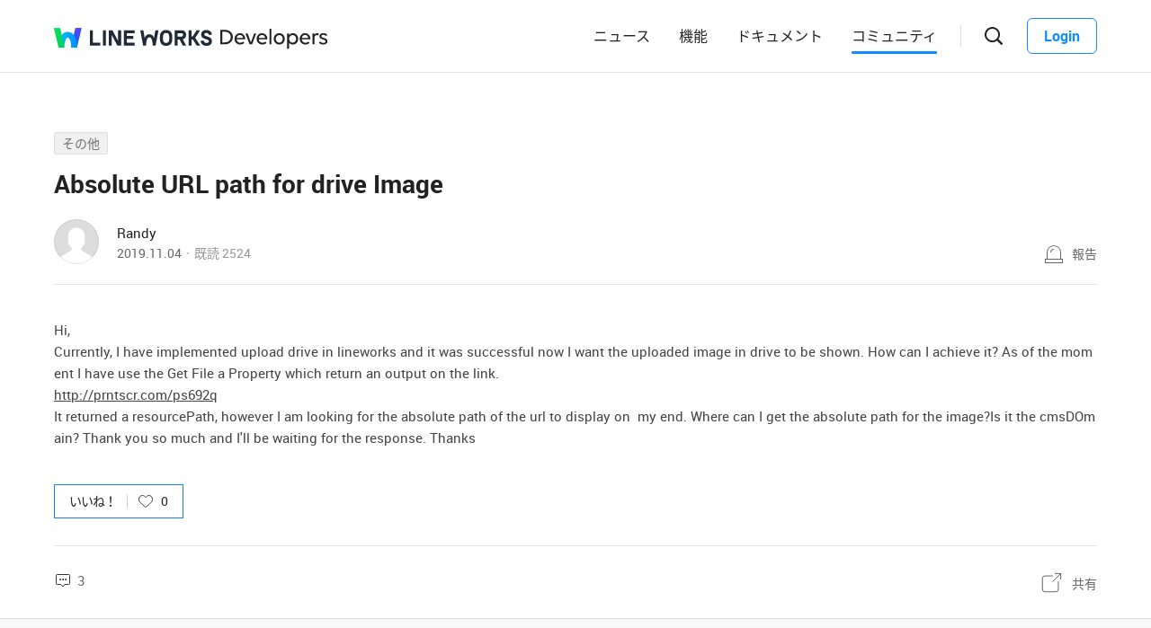

--- FILE ---
content_type: text/html;charset=UTF-8
request_url: https://forum.worksmobile.com/jp/posts/100120
body_size: 9490
content:
<!doctype html>
<html xmlns="http://www.w3.org/1999/xhtml" lang="ja">
<head>
    <html xmlns="http://www.w3.org/1999/xhtml">

    <!-- Google Tag Manager -->
    <script>
        var serviceType = 'forum';
        var country = 'jp';
        var gtmCode = '';

        if(serviceType == 'community') {
        	gtmCode = 'GTM-5F38Q3H';
        } else if(serviceType == 'forum' && country == 'kr') {
			gtmCode = 'GTM-KKRMZ98';
        } else if(serviceType == 'forum' && country == 'jp') {
			gtmCode = 'GTM-WS9QDK9';
		}

        (function(w,d,s,l,i){w[l]=w[l]||[];w[l].push(
		{'gtm.start': new Date().getTime(),event:'gtm.js'}
    	);var f=d.getElementsByTagName(s)[0],
		j=d.createElement(s),dl=l!='dataLayer'?'&l='+l:'';j.async=true;j.src=
		'https://www.googletagmanager.com/gtm.js?id='+i+dl;f.parentNode.insertBefore(j,f);
	    })(window,document,'script','dataLayer',gtmCode);
    </script>
    <!-- End Google Tag Manager -->


    <meta http-equiv="Content-Type" content="text/html; charset=UTF-8">
    <meta content="IE=edge" http-equiv="X-UA-Compatible">
    <meta name="viewport" content="width=device-width,initial-scale=1.0,minimum-scale=1.0,maximum-scale=1.0">
    <link rel="shortcut icon" type="image/png"
          href="/favicon.ico">
    <html><link href="/jp/css/community.c224256c84913f0.css" rel="stylesheet">

    
        <html><link href="/jp/css/developers.c224256c84913f0.css" rel="stylesheet">

    
    <!-- 메타 태그 정의 ogtag, twitter tag, seo -->
    
    
    <title>Absolute URL path for drive Image - その他 - LINE WORKS Developers : コミュニティ</title>
    
    <meta name="description" content="Hi, Currently, I have implemented upload drive in lineworks and it was successful now I want the uploaded image in drive to be shown. How can I achieve it? As of the moment I have use the Get File a Property which return an output on the link. http://prntscr.com/ps692q It returned a resourcePath, however I am lookin...">
    <meta property="og:locale" content="ja_JP">
    <meta property="og:type" content="article">
    <meta property="og:title" content="Absolute URL path for drive Image">
    <meta property="og:description" content="Hi, Currently, I have implemented upload drive in lineworks and it was successful now I want the uploaded image in drive to be shown. How can I achieve it? As of the moment I have use the Get File a Property which return an output on the link. http://prntscr.com/ps692q It returned a resourcePath, however I am lookin...">
    <meta property="og:url" content="http://forum.worksmobile.com/jp/posts/100120">
    <meta property="og:image" content="https://static.worksmobile.net/static/wm/developers/LW_BI_Appicon@2x.png">
    <meta property="og:site_name" content="LINE WORKS Developers : コミュニティ">
    <meta name="twitter:card" content="summary">
    <meta name="twitter:title" content="Absolute URL path for drive Image">
    <meta name="twitter:description" content="Hi, Currently, I have implemented upload drive in lineworks and it was successful now I want the uploaded image in drive to be shown. How can I achieve it? As of the moment I have use the Get File a Property which return an output on the link. http://prntscr.com/ps692q It returned a resourcePath, however I am lookin...">
    <meta name="twitter:url" content="http://forum.worksmobile.com/jp/posts/100120">
    <meta name="twitter:image" content="https://static.worksmobile.net/static/wm/developers/LW_BI_Appicon@2x.png">
    <meta name="twitter:site" content="LINE WORKS Developers : コミュニティ">
    <meta name="twitter:creator" content="LINE WORKS Developers : コミュニティ">



    
</head>
<!-- [D] language class : ko_KR / en_US / ja_JP / zh_TW / zh_CN  -->
<body class="ja_JP"
      data-locale="ja_JP">

<a href="#content" class="skip">Content</a>

<!-- [D] if main page, add .main class -->
<!-- [D] if width of document less than 1000px, add .mobile class -->
<div class="ly_mobile _layer_mobile" style="display: none; z-index: 40;">
    <div class="ly_box ly_report _layer_report" style="display: none;">
    <h3 class="h_tit">報告理由</h3>
    <ul class="option">
        <li><input type="radio" value="SPAM" class="chkbox" id="chk_report1" name="report_reason" checked=""><label for="chk_report1" class="chkbox">スパム</label></li>
        <li><input type="radio" value="PRIVACY" class="chkbox" id="chk_report2" name="report_reason"><label for="chk_report2" class="chkbox">個人情報の漏洩</label></li>
        <li><input type="radio" value="LEWDNESS" class="chkbox" id="chk_report3" name="report_reason"><label for="chk_report3" class="chkbox">倫理や著作権の違反</label></li>
        <li><input type="radio" value="PROMOTIONAL" class="chkbox" id="chk_report4" name="report_reason"><label for="chk_report4" class="chkbox">広告・宣伝行為</label></li>
        <li>
            <input type="radio" value="ETC" class="chkbox" id="chk_report5" name="report_reason"><label for="chk_report5" class="chkbox">その他</label>
            <p class="inpbox"><input type="text" class="_report_detail" disabled placeholder="その他の理由を入力してください。" maxlength="100"></p>
            <p class="lnk">
                
                <a href="https://developers.worksmobile.com/jp/policy/useAgreement" target="_blank">利用規約見る</a>
            </p>
        </li>
    </ul>
    <div class="btns">
        <button type="button" class="btn _btn_cancel">キャンセル</button>
        <button type="button" class="btn point _btn_ok"><strong>OK</strong></button>
    </div>
</div>
    <div class="ly_box ly_social _layer_social" style="display: none;">
    <h3 class="h_tit">共有する</h3>
    <div class="sns_share">
        <button type="button" class="facebook _facebook">Facebook</button>
        <button type="button" class="twitter _twitter">Twitter</button>
        
    </div>
    <div class="copy_url">
        <strong id="shareUrl" class="_share_url">http://community.wm/v/001ddddfadfadfadfadfafdasdasf</strong>
        <button type="button" id="copyUrl" class="_btn_copy_url">URLをコピー</button>
    </div>
    <div class="btns single">
        <button type="button" class="btn _btn_cancel">キャンセル</button>
    </div>
</div>
    <div class="ly_content _alert_layer" style="display: none;">
    <h3 class="blind"></h3>
    <div class="ly_inner">
        <h4 class="_alert_message"></h4>
        <div class="btn_area">
            <button type="button" class="btn tx_point _alert_ok">OK</button>
        </div>
    </div>
</div>
    <div class="ly_content _confirm_layer" style="display: none;">
    <h3 class="blind"></h3>
    <div class="ly_inner">
        <h4 class="_confirm_title"></h4>
        <p class="text _confirm_body"></p>
        <div class="btn_area">
            <button type="button" class="btn _confirm_cancel">キャンセル</button>
            <button type="button" class="btn tx_point _confirm_ok">OK</button>
        </div>
    </div>
</div>
</div>
<!-- layer -->
<div id="community"
     class="developers 
      view_page
      
      
      on_board
      ">
    <div id="" class="community_inner _community_inner">
        <html xmlns="http://www.w3.org/1999/xhtml">
<header class="_header header" id="header">
    <div class="header_inner">
        <h1 class="logo">
            <a href="https://line-works.com" class="lineworks"
               target="_blank"><i>LINE WORKS</i></a>
            <!-- [D] For LINE WORKS
    <a href="http://developers.worksmobile.com/" class="lineworks"><i>LINE WORKS</i></a> -->
        </h1>
        <h2>
            <a href="http://developers.worksmobile.com/jp"
               class="developers"><i>Developers</i></a>
        </h2>
        <ul class="nav">
            <!-- [D] Add '.selected' class if current page -->
            <li>
                <a href="https://developers.worksmobile.com/jp/news">ニュース</a>
            </li>
            <li>
                <a href="https://developers.worksmobile.com/jp/features">機能</a>
            </li>
            <li>
                <a href="https://developers.worksmobile.com/jp/docs">ドキュメント</a>
            </li>
            <li class="selected">
                <a href="/jp">コミュニティ</a>
            </li>
        </ul>
        <div class="side_menu">
            
            <div class="search_box _search_root">
                <button class="btn_gnb_search _btn_gnb_search"><i>検索ボックスを開く</i></button>
                <div class="ly_dimmed">
                    <div class="fm_box">
                        <button type="button" class="btn_close _btn_search_box_close"><i>検索ボックスを閉じる</i></button>
                        <div class="input_box">
                            <label for="search_home"><i>検索</i></label>
                            <input type="search" id="search_home" placeholder="検索する">
                        </div>
                        <ul class="quick_button _quick_button">
                            <script id="template-quick-button" type="text/x-handlebars-template">
                                <li>
                                    <a href="#" target="_blank">{{title}}</a>
                                </li>
                            </script>
                        </ul>
                    </div>
                </div>
            </div>
            <!-- [D] Add a '.show_sidebar' class to <body> when you click the '.btn_gnb_menu' button -->
            <button type="button" class="btn_gnb_menu _btn_gnb_menu"><i>メニューを開く</i></button>
            <!-- [D] Remove a '.show_sidebar' class to <body> when you click the '.btn_gnb_close' button -->
            <button type="button" class="btn_gnb_close _btn_gnb_close"><i>閉じる</i></button>
            <a href="#" class="btn_login _btn_login">Login</a>
        </div>
    </div>
    <nav class="sidebar">
        
        <ul class="menu_list">
            <li>
                <a href="https://developers.worksmobile.com/jp/news">ニュース</a>
            </li>
            <li>
                <a href="https://developers.worksmobile.com/jp/features">機能</a>
            </li>
            <li>
                <a href="https://developers.worksmobile.com/jp/docs">ドキュメント</a>
            </li>
            <li>
                <a href="/jp">コミュニティ</a>
            </li>
            <li>
                <a href="https://dev.worksmobile.com">Developer Console</a>
            </li>
        </ul>
        <div class="button_box">
            <button type="button" class="btn_login _btn_login">Login</button>
            <button type="button" class="btn_logout _btn_logout">Logout</button>
        </div>
    </nav>
</header>
        
    
    


        
    
    <div class="tabs">
        <ul class="tab_list _select_board" data-board_no="-1">
            <li value="1001">
                <a href="/jp/posts?boardNo=1001">Q&amp;A</a>
            </li>
        </ul>
    </div>


        <div class="community_container _community_container">
            
    <div id="contents">
        <input id="postNo" type="hidden" value="100120">
        <input id="postWriterMemberUsid" type="hidden" value="110002500128100">
        <input id="device" type="hidden" value="NORMAL">
        <input id="scrollToCommentNo" type="hidden" value="">
        <button class="_copy_proxy" style="display:none;"></button>
        <div class="article _post_wrapper">
            <div class="wrap">
                <div class="h_box">
                    
    <div class="cate_badge">
        <span class="category"><a href="/jp/posts?categoryNo=13">その他</a></span>
    </div>

                    <h3 class="h_tit">Absolute URL path for drive Image</h3>
                </div>
                <div class="infor_box">
                    <div class="profile">
                        <p class="thmb"><a href="/jp/members/110002500128100/posts"><img
                                src="https://ssl.pstatic.net/static/pwe/wm/common/img_profile.svg"></a>
                        </p>
                        <p class="name"><a href='/jp/members/110002500128100/posts'>Randy</a></p>
                        <p class="infor"><span class="date">2019.11.04</span><span class="count">既読 <em>2524</em></span></p>
                    </div>
                    <div class="ctrl">
                        <button type="button" class="btn_report _btn_report" >報告</button>
                        
                    </div>

                    <div class="ly_more _option_layer_for_close _post_modify_layer" style="display: none;top: 56px;right: 0;" >
                        <button type="button" class="_btn_modify">修正</button>
                        <button type="button" class="_btn_remove">削除</button>
                    </div>
                </div>

                <div class="ct_box" >Hi, <div>Currently, I have implemented upload drive in lineworks and it was successful now I want the uploaded image in drive to be shown. How can I achieve it? As of the moment I have use the Get File a Property which return an output on the link.</div><div><a href="http://prntscr.com/ps692q" target="_blank">http://prntscr.com/ps692q</a></div><div></div><div></div>It returned a resourcePath, however I am looking for the absolute path of the url to display on&nbsp; my end. Where can I get the absolute path for the image?Is it the cmsDOmain? Thank you so much and I'll be waiting for the response. Thanks<br></div>

                <div class="like_box _like_box">
                    <input type="checkbox" id="like_post" name="likeit" class="blind">
                    <label for="like_post" class="label_like _like_label">
                        
                        
                            <span class="text">いいね！</span>
                        
                        <span class="state _like_count">0</span></label>
                    <div class="tooltip">投稿に新しいコメントが追加されましたら通知を送信します。</div>
                </div>

                

                <div class="social_box _social_box">
                    <div class="utile">
                        <span class="comment _comment_count">3</span>
                    </div>
                    <div class="url">
                        <button type="button" class="btn_share _btn_share">共有</button>
                    </div>
                </div>
            </div>
        </div>
        <div class="wrap comment _comment_list_wrapper">
    
    <h3 class="h_tit">コメント<em class='_comment_count'>3</em></h3>
    
    <ul class="box" id="ulCommentList" style="display:block">
        
            
    <li class="cmt _comment_wrapper" value="100236">
        <p class="alert">업데이트 된 답글입니다.</p>
        
    <div class="profile _profile">
        <p class="thmb"><a href="/jp/members/0/posts"><img
                src="https://static.worksmobile.net/static/wm/developers/LW_BI_Appicon.png"></a>
        </p>
        <p class="name _name">
            <a>LINE WORKS</a>
            <span class="ico_official"><i class="blind">公式アカウント</i></span></p>
        
        <div class="menu">
            <button type="button"
                    class="btn_report _btn_comment_report"><i>報告</i></button>
            
            
        </div>
    </div>

    <div class="ct _body" data-original-comment="The absolute path of the file saved in Drive is not disclosed.
Files saved in Drive can be used by downloading them.
Please refer to the following page for the download files API. 
https://developers.worksmobile.com/jp/document/1008038?lang=en">
        
        The absolute path of the file saved in Drive is not disclosed.<br>Files saved in Drive can be used by downloading them.<br>Please refer to the following page for the download files API. <br><a href="https://developers.worksmobile.com/jp/document/1008038?lang=en" target="_blank">https://developers.worksmobile.com/jp/document/1008038?lang=en</a>
    </div>

    
    
    <p class="date">2019.11.05</p>
    <div class="utile _comment_utile_wrapper">
        
        <div class="likeitbox">
            <input type="checkbox" id="false_comment_like_100236" name="likeit_cmt2"><label for="false_comment_like_100236" class="like _comment_like_label"><i>いいね</i></label>
            <span class="likeit _comment_like_count">0</span>
        </div>
        <button type="button" class="btn_share _btn_share">共有</button>
    </div>

    </li>

        
            
    <li class="cmt _comment_wrapper" value="100238">
        <p class="alert">업데이트 된 답글입니다.</p>
        
    <div class="profile _profile">
        <p class="thmb"><a href="/jp/members/110002500128100/posts"><img
                src="https://ssl.pstatic.net/static/pwe/wm/common/img_profile.svg"></a>
        </p>
        
        <p class="name _name">
            <a href="/jp/members/110002500128100/posts">Randy</a>
            <i class="ico_writer">投稿者</i>
        </p>
        <div class="menu">
            <button type="button"
                    class="btn_report _btn_comment_report"><i>報告</i></button>
            
            
        </div>
    </div>

    <div class="ct _body" data-original-comment="Hi, Thank you so much for your reply.  Follow up question. 
Can server type api access the file? If yes, can you recommend any of it? Thank you">
        
        Hi, Thank you so much for your reply. &nbsp;Follow up question. <br>Can server type api access the file? If yes, can you recommend any of it? Thank you
    </div>

    
    
    <p class="date">2019.11.05</p>
    <div class="utile _comment_utile_wrapper">
        
        <div class="likeitbox">
            <input type="checkbox" id="false_comment_like_100238" name="likeit_cmt2"><label for="false_comment_like_100238" class="like _comment_like_label"><i>いいね</i></label>
            <span class="likeit _comment_like_count">0</span>
        </div>
        <button type="button" class="btn_share _btn_share">共有</button>
    </div>

    </li>

        
            
    <li class="cmt _comment_wrapper" value="100240">
        <p class="alert">업데이트 된 답글입니다.</p>
        
    <div class="profile _profile">
        <p class="thmb"><a href="/jp/members/0/posts"><img
                src="https://static.worksmobile.net/static/wm/developers/LW_BI_Appicon.png"></a>
        </p>
        <p class="name _name">
            <a>LINE WORKS</a>
            <span class="ico_official"><i class="blind">公式アカウント</i></span></p>
        
        <div class="menu">
            <button type="button"
                    class="btn_report _btn_comment_report"><i>報告</i></button>
            
            
        </div>
    </div>

    <div class="ct _body" data-original-comment="Server API cannot access files in Drive.
Refer to the following page for Service API and Server API usage range.
​
​
Service API Categories
https://developers.worksmobile.com/jp/document/1002004?lang=en
​
Server API Categories
https://developers.worksmobile.com/jp/document/1002005?lang=en">
        
        Server API cannot access files in Drive.<br>Refer to the following page for Service API and Server API usage range.<br>​<br>​<br>Service API Categories<br><a href="https://developers.worksmobile.com/jp/document/1002004?lang=en" target="_blank">https://developers.worksmobile.com/jp/document/1002004?lang=en</a><br>​<br>Server API Categories<br><a href="https://developers.worksmobile.com/jp/document/1002005?lang=en" target="_blank">https://developers.worksmobile.com/jp/document/1002005?lang=en</a>
    </div>

    
    
    <p class="date">2019.11.08</p>
    <div class="utile _comment_utile_wrapper">
        
        <div class="likeitbox">
            <input type="checkbox" id="false_comment_like_100240" name="likeit_cmt2"><label for="false_comment_like_100240" class="like _comment_like_label"><i>いいね</i></label>
            <span class="likeit _comment_like_count">0</span>
        </div>
        <button type="button" class="btn_share _btn_share">共有</button>
    </div>

    </li>

        
    </ul>

    
    <!-- [D] 첨부파일 업로드 시 .inc_file 클래스 추가 -->
    

    
    <script id="comment_modify_template" type="text/x-handlebars-template">
        <li class="cmt _comment_modify_wrapper" value="{{commentNo}}">
            <div class="profile">
                <p class="thmb"><img src="{{profileImageUrl}}" ></p>
                <p class="name">
                    <span class="inner">
                    {{#ifCond reward '>' '0'}}
                        <em class="ico_reward"></em>
                    {{/ifCond}}
                    {{name}}
                    </span>
                </p>
                <div class="menu">
                    <button type="button" class="btn_cancel_edit _comment_modify_cancel">キャンセル</button>
                </div>
            </div>
            <div class="ct fm_cmt _form_comment {{includeFile}} {{includeSticker}}">
                <div class="txtarea chk_byte">
                    <textarea class="_comment_body" rows="3" cols="50" placeholder="コメントを入力してください。">{{body}}</textarea>
                </div>
                <div class="action">
                    <div class="att_file">
                        <button type="button" class="btn_file _attach_file"><i>파일 첨부</i></button>
                        <button type="button" class="btn_sticker _btn_sticker"><i>스티커 첨부</i></button>
                        <div class="file_list">
                            <p class="file"><img class="_image_comment" src="{{imageUrl}}"><button type="button" class="remove _file_remove"><i>파일 제거</i></button></p>
                        </div>
                        <div class="ly_sticker _ly_sticker _option_layer_for_close" style="display:none;left:0;bottom:50px">
                            <!-- sticker -->
                            <div class="sticker_wrap _sticker_wrap" style="display: block">
                                <!-- category -->
                                <div class="cate_st _cate_st">
                                    <ul style="left: 36px" class="_comment_package_wrapper">
                                        <li class="selected"><button class="recent"><span class="blind">Recently used</span></button></li>

                                    </ul>
                                        <!-- [D] If the btn hide, add class "disabled" -->
                                    <button class="btn_cate_prev"><i class="ico_arr">previous</i></button>
                                    <button class="btn_cate_next"><i class="ico_arr">next</i></button>
                                </div>
                                        <!-- sticker list -->
                                        <!-- [D] if focus .list_sticker, add class '.focus' -->
                                        <!-- [D] if focus .list_sticker > .preview_st, add class '.focusin' -->
                                <div class="list_sticker _list_sticker">
                                    <div class="scroller _comment_sticker_list_wrapper">
                                    </div>
                                </div>
                            </div>
                        </div>
                    </div>
                    <button type="button" class="btn_submit _comment_write_submit">書き込む</button>
                </div>
            </div>

        </li>
    </script>

    
    <script id="comment_inner_template" type="text/x-handlebars-template">
        <div class="profile _profile">
            <p class="thmb"><a href="/{{country}}/members/{{comment.member.memberUsid}}/posts"><img
                    src="{{comment.member.profileImageUrl}}"
                    onerror="this.src='https://static.worksmobile.net/static/pwe/wm/common/img_profile.svg'"></a></p>
            <p class="name _name" {{isSameWriter}}>
                <a href="/{{country}}/members/{{comment.member.memberUsid}}/posts">
                    {{#ifCond comment.member.badgeType '==' 'REWARD'}}
                    <em class="ico_reward"></em>
                    {{/ifCond}}
                    {{comment.member.memberName}}
                </a>
                {{#if isSameWriter}}
                <i class="ico_writer">投稿者</i>
                {{/if}}
            </p>
            {{#if showOptionMenu}}
            <div class="menu">
                <button type="button" class="btn_more selected _comment_option"><i>메뉴 더보기</i></button>
                <div class="ly_more _option_layer_for_close _comment_option_layer"
                     style="top: 25px; right: 0px; display : none">
                    <button type="button" class="_modify">修正</button>
                    <button type="button" class="_delete">削除</button>
                </div>
            </div>
            {{/if}}
        </div>

        <div class="ct _body" data-original-comment="{{comment.body}}">
            {{#if isBestComment}}
            <em class="best_badge"></em>
            {{/if}}
            {{textToHtml comment.body}}
        </div>
        {{#if stickerUrl}}
        <p class="sticker _sticker">
            <img src="{{stickerUrl}}" loading="lazy">
        </p>
        {{else if imageData}}
        <div class="att_file _att_file">
            <p class="file">
                <!-- 썸네일 시간차 이슈로 data 을 보여준다. -->
                <img src="{{imageData}}" image-url="{{imageUrl}}">
            </p>
        </div>
        {{/if}}

        <p class="date">{{dateFormat comment.registerDate}}</p>
        <div class="utile _comment_utile_wrapper">
            {{#ifCond isShowBestBox '===' true}}
            <div class="bestitbox">
                <input class="_comment_best_checkbox" type="checkbox" id="{{concat 'comment_best_' comment.commentNo}}"
                       name="bestit_cmt2" {{#ifCond comment.bestYn '===' 'Y'}} checked="checked" {{/ifCond}}><label
                    for="{{concat 'comment_best_' comment.commentNo}}" class="best">
                {{#ifCond comment.bestYn '===' 'Y'}}
                    <i>BEST取消</i>
                {{/ifCond}}
                {{#ifCond comment.bestYn '===' 'N'}}
                    <i>BEST選択</i>
                {{/ifCond}}
                </label>
                <span class="text"></span>
            </div>
            {{/ifCond}}
            <div class="likeitbox">
                <input type="checkbox" id="{{concat 'comment_like_' comment.commentNo}}" name="likeit_cmt2"
                       {{#ifCond comment.likeYn '===' 'Y'}} checked="checked" {{/ifCond}}><label
                    for="{{concat 'comment_like_' comment.commentNo}}" class="like"><i>いいね</i></label>
                <span class="likeit _comment_like_count">{{comment.likeCount}}</span>
            </div>
            <button type="button" class="btn_share _btn_share">共有</button>
        </div>
    </script>

    
    <script id="comment_add_template" type="text/x-handlebars-template">
        <li class="cmt _comment_wrapper" value="{{comment.commentNo}}">
            {{#> commentInner}}
            {{/ commentInner}}
        </li>
    </script>

    
    <script id="comment_best_box_template" type="text/x-handlebars-template">
        <div class="box best _comment_best_box">
            <h3 class="b_tit">投稿者がBESTに選択したコメントです。</h3>
            <div class="cmt _comment_wrapper" value="{{comment.commentNo}}">
                {{#> commentInner}}
                {{/ commentInner}}
            </div>
        </div>
    </script>

    <div class="fm_visitor">
        <button type="button" class="btn _login">ログインしてコメントする</button>
    </div>
    
    <div class="post_nav">
        <div class="post"><i class="tit">前の投稿</i><a
                href="/jp/posts/100121" class="sbj">デセプションの通知が届かない</a></div>
        <div class="post"><i class="tit">次の投稿</i><a
                href="/jp/posts/100118" class="sbj">複数人トークにBotを招待する仕様</a>
        </div>
    </div>
    <div class="ft_box">
        <a href="#" class="link_back _btn_move_list">リスト</a>
        <div class="btn_box">
            <p class="desc">まだ、解決できませんか？ <br> 今すぐ実際に使用しているLINE WORKSユーザーに質問してみましょう。</p>
            <button type="button" class="btn_write _btn_write">質問する</button>
        </div>
    </div>
</div>
    </div>
    
    <script type="application/ld+json">{"mainEntity":{"answerCount":3,"dateCreated":"2019-11-04T09:45:21Z","@type":"Question","author":{"@type":"Person","name":"Randy"},"name":"Absolute URL path for drive Image","text":"Hi, Currently, I have implemented upload drive in lineworks and it was successful now I want the uploaded image in drive to be shown. How can I achieve it? As of the moment I have use the Get File a Property which return an output on the link. http:\/\/prntscr.com\/ps692q It returned a resourcePath, however I am looking for the absolute path of the url to display on my end. Where can I get the absolute path for the image?Is it the cmsDOmain? Thank you so much and I&#39;ll be waiting for the respons","upvoteCount":0,"suggestedAnswer":[{"dateCreated":"2019-11-05T03:16:24Z","@type":"Answer","author":{"@type":"Person","name":"LINE WORKS"},"text":"The absolute path of the file saved in Drive is not disclosed.\nFiles saved in Drive can be used by downloading them.\nPlease refer to the following page for the download files API. \nhttps:\/\/developers.worksmobile.com\/jp\/document\/1008038?lang=en","url":"https:\/\/forum.worksmobile.com\/jp\/posts\/100120?scrollToCommentNo=100236","upvoteCount":0},{"dateCreated":"2019-11-05T08:18:25Z","@type":"Answer","author":{"@type":"Person","name":"Randy"},"text":"Hi, Thank you so much for your reply.  Follow up question. \nCan server type api access the file? If yes, can you recommend any of it? Thank you","url":"https:\/\/forum.worksmobile.com\/jp\/posts\/100120?scrollToCommentNo=100238","upvoteCount":0},{"dateCreated":"2019-11-08T06:43:00Z","@type":"Answer","author":{"@type":"Person","name":"LINE WORKS"},"text":"Server API cannot access files in Drive.\nRefer to the following page for Service API and Server API usage range.\n\u200B\n\u200B\nService API Categories\nhttps:\/\/developers.worksmobile.com\/jp\/document\/1002004?lang=en\n\u200B\nServer API Categories\nhttps:\/\/developers.worksmobile.com\/jp\/document\/1002005?lang=en","url":"https:\/\/forum.worksmobile.com\/jp\/posts\/100120?scrollToCommentNo=100240","upvoteCount":0}]},"@type":"QAPage","@context":"https:\/\/schema.org"}</script>


            <html xmlns="http://www.w3.org/1999/xhtml">
<footer class="footer _forum">
    <div class="footer_cover">
        <div class="banner_inner">
            <div class="nav_cover">
                <h3>LINE WORKS Developers</h3>
                <ul class="link">
                    <li class="features">
                        <strong>Docs</strong>
                        <!-- [D] When clicking the button '.btn_open', Add class '.active', replace the text content with '접기', and add class '.show_features' to li.features -->
                        <button type="button" class="btn_open"><i>開く</i></button>
                        <ul class="features_list">
                            <li><a href="https://developers.worksmobile.com/jp/docs/api/?lang=ja">LINE WORKS API 2.0</a></li>
                            
                            <li>
                                <a href="https://developers.worksmobile.com/jp/docs/sso/?lang=ja">SSO</a>
                            </li>
                            <li>
                                <a href="https://developers.worksmobile.com/jp/docs/woff-guide/?lang=ja">WOFF</a>
                            </li>
                            <li><a href="https://developers.worksmobile.com/jp/docs/applink/?lang=ja">App Link</a></li>
                        </ul>
                    </li>
                    <li class="pc_only">
                        <a href="https://developers.worksmobile.com/jp/docs/bot-api/?lang=ja">Bot</a>
                    </li>
                    <li class="pc_only">
                        <a href="https://developers.worksmobile.com/jp/docs/directory?lang=ja"
                        >Directory</a>
                    </li>
                    <li class="pc_only">
                        <a href="https://developers.worksmobile.com/jp/docs/contact/?lang=ja">Contact</a>
                    </li>
                    <li class="pc_only">
                        <a href="https://developers.worksmobile.com/jp/docs/board/?lang=ja">Board</a>
                    </li>
                    <li class="pc_only">
                        <a href="https://developers.worksmobile.com/jp/docs/calendar/?lang=ja">Calendar</a>
                    </li>
                </ul>
            </div>
            <div class="nav_cover pc_only">
                <ul class="link">
                    <li>
                        <a href="https://developers.worksmobile.com/jp/docs/mail/?lang=ja">Mail</a>
                    </li>
                    <li>
                        <a href="https://developers.worksmobile.com/jp/docs/drive/?lang=ja">Drive</a></li>
                    <li>
                        <a href="https://developers.worksmobile.com/jp/docs/audit?lang=ja"
                        >Audit</a>
                    </li>
                    <li>
                        <a href="https://developers.worksmobile.com/jp/docs/partner?lang=ja"
                        >Partner</a>
                    </li>
                    <li>
                        <a href="https://developers.worksmobile.com/jp/docs/security?lang=ja"
                        >Security</a>
                    </li>
                </ul>
            </div>
            <div class="nav_cover pc_only">
                <ul class="link">
                    
                    <li>
                        <a href="https://developers.worksmobile.com/jp/docs/sso?lang=ja">SSO</a>
                    </li>
                    <li>
                        <a href="https://developers.worksmobile.com/jp/docs/woff-guide?lang=ja"
                        >WOFF</a>
                    </li>
                    <li>
                        <a href="https://developers.worksmobile.com/jp/docs/applink?lang=ja">App Link</a>
                    </li>
                </ul>
            </div>
            <div class="nav_cover nav_menu">
                <ul class="link">
                    <li>
                        <a href="https://developers.worksmobile.com/jp/news"
                        ><strong>News</strong></a>
                    </li>
                    <li>
                        <a href="/jp"><strong>Developersコミュニティ</strong></a>
                    </li>
                    <li>
                        <a href="https://dev.worksmobile.com/jp/console/openapi/v2/app/list/view"
                        ><strong>Developer Console</strong></a>
                    </li>
                    
                    
                    
                    <li>
                        <a href="https://developers.worksmobile.com/jp/docs/sample-code"
                           target="_self"><strong>サンプルコード</strong></a>
                    </li>
                    <li>
                        <a href="https://developers.worksmobile.com/jp/docs/deprecation"
                           target="_self"><strong>提供終了済み・提供終了予定の機能</strong></a>
                    </li>
                </ul>
            </div>
            <div class="nav_cover service_menu">
                <!-- [D] If it's Japanese, <h3>LINE WORKS</h3> -->
                <h3>LINE WORKS</h3>
                <ul class="link">
                    <li class="new_window">
                        <!-- [D] If it's Japanese, <a href="#">LINE WORKS 소개</a> -->
                        <a target="_blank" href="https://line-works.com">LINE WORKS 紹介</a>
                    </li>
                    <li class="new_window">
                        <a target="_blank" href="https://line-works.com/download">ダウンロード</a>
                    </li>
                    <li class="new_window">
                        <a target="_blank" href="https://help.worksmobile.com/jp/">ヘルプセンター</a>
                        
                    </li>
                    <li class="community new_window">
                        <a target="_blank" href="https://community.worksmobile.com/jp">コミュニティ</a>
                    </li>
                    <li>
                        <a href="https://developers.worksmobile.com/jp">Developers</a>
                    </li>
                    <li class="new_window">
                        <a target="_blank" href="https://dashboard.worksmobile.com/jp/">サービス状態</a>
                    </li>
                </ul>
            </div>
        </div>
    </div>
    <div class="copyright">
        <h3 class="blind">SNS</h3>
        
        <ul class="sns_link">
            <li><a href="https://www.youtube.com/channel/UCjWj1hW5UlsEzf1YZ8zAGcQ" class="youtube" target="_blank"><i
                    class="blind"><font style="vertical-align: inherit;"><font
                    style="vertical-align: inherit;">Youtube</font></font></i></a></li>
            <li><a href="https://line.me/R/ti/p/@line_works?from=page&openQrModal=true&searchId=line_works" class="line"
                   target="_blank"><i class="blind"><font
                    style="vertical-align: inherit;"><font style="vertical-align: inherit;">LINE</font></font></i></a>
            </li>
            <li>
                <a href="https://twitter.com/lineworks_jp"
                   class="twitter" target="_blank"><i class="blind"><font style="vertical-align: inherit;"><font
                        style="vertical-align: inherit;">tweeter</font></font></i></a></li>
            <li><a href="https://www.facebook.com/worksmobilejapan/" class="facebook" target="_blank"><i
                    class="blind"><font style="vertical-align: inherit;"><font
                    style="vertical-align: inherit;">Facebook</font></font></i></a></li>
        </ul>
        <h3 class="blind">コミュニティ利用規約</h3>
        <ul class="terms">
            
            <li>
                <a href="https://line-works.com/privacycenter/policy/privacy/" target="_blank"><strong>プライバシーポリシー</strong></a>
            </li>
            <li>
                <a href="/jp/terms" target="_blank">Developersコミュニティ利用規約</a>
            </li>
        </ul>
        <address>ⓒ LINE WORKS Corp.</address>
    </div>
    <a href="#" class="btn_top _btn_top"><span class="blind">Top</span></a>
</footer>

        </div>
    </div>
</div>
<!-- script 에서 사용할 데이터-->


<div id="properties" style="display:none;" data-servicetype="forum" data-country="jp" data-ismobile="false"></div>
<div id="urlProperties" style="display:none;" data-storageUrl="https://storage.worksmobile.com"></div>
<!-- js -->

    <script src="/jp/js/vendors.c224256c84913f0.js"></script><script src="/jp/js/1.c224256c84913f0.js"></script><script src="/jp/js/header.c224256c84913f0.js"></script><script src="/jp/js/default.c224256c84913f0.js"></script><script src="/jp/js/footer.c224256c84913f0.js"></script><script src="/jp/js/postDetail.c224256c84913f0.js"></script>

</body>
</html>